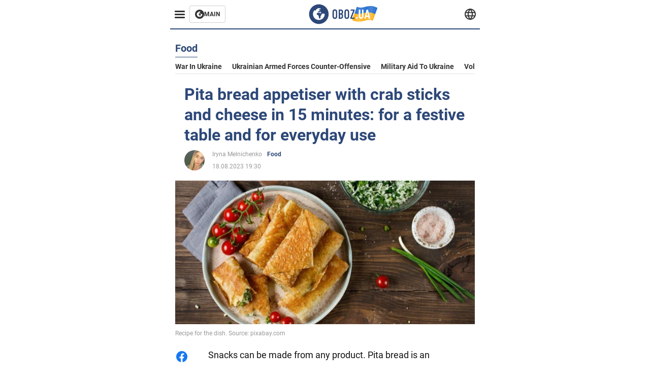

--- FILE ---
content_type: application/x-javascript; charset=utf-8
request_url: https://servicer.idealmedia.io/1314044/1?sessionId=69276eca-0eee4&sessionPage=1&sessionNumberWeek=1&sessionNumber=1&scale_metric_1=64.00&scale_metric_2=258.06&scale_metric_3=100.00&cbuster=1764191946808746123404&pvid=5c675931-cf07-44b5-9d25-faeb08df908d&implVersion=11&lct=1763554920&mp4=1&ap=1&consentStrLen=0&wlid=e7916c41-3d94-4bb9-91e0-3186bf832977&uniqId=15f5f&niet=4g&nisd=false&evt=%5B%7B%22event%22%3A1%2C%22methods%22%3A%5B1%2C2%5D%7D%2C%7B%22event%22%3A2%2C%22methods%22%3A%5B1%2C2%5D%7D%5D&pv=5&jsv=es6&dpr=1&hashCommit=cbd500eb&tfre=2104&w=590&h=358&tl=150&tlp=1,2,3&sz=191x338&szp=1,2,3&szl=1,2,3&cxurl=https%3A%2F%2Feng.obozrevatel.com%2Fsection-food%2Fnews-pita-bread-appetiser-with-crab-sticks-and-cheese-in-15-minutes-for-a-festive-table-and-for-everyday-use-18-08-2023.html&ref=&lu=https%3A%2F%2Feng.obozrevatel.com%2Fsection-food%2Fnews-pita-bread-appetiser-with-crab-sticks-and-cheese-in-15-minutes-for-a-festive-table-and-for-everyday-use-18-08-2023.html
body_size: 1504
content:
var _mgq=_mgq||[];
_mgq.push(["IdealmediaLoadGoods1314044_15f5f",[
["politicsnigeria.com","11885451","1","“May God save Nigeria”","The Former Minister Of Aviation, Femi Fani-Kayode, Has Called For God’s Intervention Over The Litany Of Security Challenges Bedevilling Nigeria","0","","","","5ZB2oNjZdz9eY0iIsk8wvOI-faoSClNYFPh2CdS5Q39G1ExbKWXZ0CTClSowcTh2JP9NESf5a0MfIieRFDqB_Kldt0JdlZKDYLbkLtP-Q-UrVcZih7DcDSWZ_Cw_8Y3g",{"i":"https://s-img.idealmedia.io/n/11885451/492x277/18x0x518x291/aHR0cDovL2ltZ2hvc3RzLmNvbS90LzIwMjUtMTEvODU2ODYyLzIyZjEzMTNiYjVhM2FhYmQ0Yjk0NmVhZmM4YzU5MTViLmpwZWc.webp?v=1764191946-5KLeDb2iES3tEeU7bGOtHFnI4FyIQIhPk1nXs0UWIEU","l":"https://clck.idealmedia.io/pnews/11885451/i/30350/pp/1/1?h=5ZB2oNjZdz9eY0iIsk8wvOI-faoSClNYFPh2CdS5Q39G1ExbKWXZ0CTClSowcTh2JP9NESf5a0MfIieRFDqB_Kldt0JdlZKDYLbkLtP-Q-UrVcZih7DcDSWZ_Cw_8Y3g&utm_campaign=english.obozrevatel.ua&utm_source=english.obozrevatel.ua&utm_medium=referral&rid=8aa03acf-cb0d-11f0-80c6-c4cbe1e3eca4&tt=Direct&att=3&afrd=32&iv=11&ct=1&gdprApplies=0&muid=paq6eWVbPfjd&st=-300&mp4=1&h2=RGCnD2pppFaSHdacZpvmninuRwMsYoBVrGKmeRCvjEgCxQVIyhFlf97PBeF6OmlMDaaOt9CWsFeXVHNGKicATw**","adc":[],"sdl":0,"dl":"","category":"Общество","dbbr":0,"bbrt":0,"type":"e","media-type":"static","clicktrackers":[],"cta":"Learn more","cdt":"","tri":"8aa0733c-cb0d-11f0-80c6-c4cbe1e3eca4","crid":"11885451"}],
["gistreel.com","11869450","1","“Joke’s On You, Ned!” – Regina Daniels Claps Back After Release","Actress Regina Daniels Celebrates Brother’s Release, Calls Out Her Estranged Husband, Ned Nwoko Publicly In Her New Video.","0","","","","5ZB2oNjZdz9eY0iIsk8wvFDmG8SqNiVXAVJ2mjdeO9qPG6-xZKmtG9AKMqoyqg0YJP9NESf5a0MfIieRFDqB_Kldt0JdlZKDYLbkLtP-Q-W3ysw22I5XIFp7B1ilzB-N",{"i":"https://s-img.idealmedia.io/n/11869450/492x277/0x0x1662x935/aHR0cDovL2ltZ2hvc3RzLmNvbS90LzIwMjUtMTEvODc3MzU3LzdmMzUyYzE0MjViNTQ2NjQ5NzU0NmU0NGZhMzVmZjE3LmpwZWc.webp?v=1764191946-8jt7B--2W33G5GSHWKXOwI-1Im6Z6HkLasAGE2cgyN8","l":"https://clck.idealmedia.io/pnews/11869450/i/30350/pp/2/1?h=5ZB2oNjZdz9eY0iIsk8wvFDmG8SqNiVXAVJ2mjdeO9qPG6-xZKmtG9AKMqoyqg0YJP9NESf5a0MfIieRFDqB_Kldt0JdlZKDYLbkLtP-Q-W3ysw22I5XIFp7B1ilzB-N&utm_campaign=english.obozrevatel.ua&utm_source=english.obozrevatel.ua&utm_medium=referral&rid=8aa03acf-cb0d-11f0-80c6-c4cbe1e3eca4&tt=Direct&att=3&afrd=32&iv=11&ct=1&gdprApplies=0&muid=paq6eWVbPfjd&st=-300&mp4=1&h2=RGCnD2pppFaSHdacZpvmninuRwMsYoBVrGKmeRCvjEgCxQVIyhFlf97PBeF6OmlMDaaOt9CWsFeXVHNGKicATw**","adc":[],"sdl":0,"dl":"","category":"Шоу-бизнес","dbbr":0,"bbrt":0,"type":"e","media-type":"static","clicktrackers":[],"cta":"Learn more","cdt":"","tri":"8aa07341-cb0d-11f0-80c6-c4cbe1e3eca4","crid":"11869450"}],
["politicsnigeria.com","11885680","1","DSS Names Suspects Linked To Owo And Okene Church Attacks","The Department Of State Services (DSS) Has Named Several Suspects It Says Are Linked To Attacks On Churches In Owo And Okene, Alongside Filing Fresh Terrorism Charges Against Seven Alleged Commanders Of The Proscribed Indigenous People Of Biafra....","0","","","","5ZB2oNjZdz9eY0iIsk8wvP_fBEQ1cEmMxargu-oaCY8GTRo8MWB2pcA-2RZQ0llvJP9NESf5a0MfIieRFDqB_Kldt0JdlZKDYLbkLtP-Q-WFXZAPxa19940TvpgfbbRx",{"i":"https://s-img.idealmedia.io/n/11885680/492x277/84x0x872x490/aHR0cDovL2ltZ2hvc3RzLmNvbS90LzIwMjUtMTEvODU2ODYyLzEyMTA0NTMzNmU3MjZkMTJmZTJjMDZlMGEzNmZiOWM3LmpwZWc.webp?v=1764191946-pQo9tz1ef8jN2kiHbqtk-9ixBAulRlUWTSRysHtw2Z8","l":"https://clck.idealmedia.io/pnews/11885680/i/30350/pp/3/1?h=5ZB2oNjZdz9eY0iIsk8wvP_fBEQ1cEmMxargu-oaCY8GTRo8MWB2pcA-2RZQ0llvJP9NESf5a0MfIieRFDqB_Kldt0JdlZKDYLbkLtP-Q-WFXZAPxa19940TvpgfbbRx&utm_campaign=english.obozrevatel.ua&utm_source=english.obozrevatel.ua&utm_medium=referral&rid=8aa03acf-cb0d-11f0-80c6-c4cbe1e3eca4&tt=Direct&att=3&afrd=32&iv=11&ct=1&gdprApplies=0&muid=paq6eWVbPfjd&st=-300&mp4=1&h2=RGCnD2pppFaSHdacZpvmninuRwMsYoBVrGKmeRCvjEgCxQVIyhFlf97PBeF6OmlMDaaOt9CWsFeXVHNGKicATw**","adc":[],"sdl":0,"dl":"","category":"Общество","dbbr":0,"bbrt":0,"type":"e","media-type":"static","clicktrackers":[],"cta":"Learn more","cdt":"","tri":"8aa07342-cb0d-11f0-80c6-c4cbe1e3eca4","crid":"11885680"}],],
{"awc":{},"dt":"desktop","ts":"","tt":"Direct","isBot":1,"h2":"RGCnD2pppFaSHdacZpvmninuRwMsYoBVrGKmeRCvjEgCxQVIyhFlf97PBeF6OmlMDaaOt9CWsFeXVHNGKicATw**","ats":0,"rid":"8aa03acf-cb0d-11f0-80c6-c4cbe1e3eca4","pvid":"5c675931-cf07-44b5-9d25-faeb08df908d","iv":11,"brid":32,"muidn":"paq6eWVbPfjd","dnt":2,"cv":2,"afrd":288,"consent":true,"adv_src_id":39175}]);
_mgqp();


--- FILE ---
content_type: image/svg+xml
request_url: https://cdn2.obozrevatel.com/img/telegram.svg
body_size: -107
content:
<svg width="24" height="24" viewBox="0 0 24 24" fill="none" xmlns="http://www.w3.org/2000/svg">
<path d="M2.20595 11.0312L21.3616 3.68995C22.2507 3.37069 23.0272 3.90553 22.7391 5.24179L22.7408 5.24014L19.4792 20.5134C19.2375 21.5962 18.5901 21.8595 17.6845 21.3494L12.7176 17.7108L10.3219 20.0049C10.057 20.2682 9.83346 20.4903 9.32021 20.4903L9.67286 15.4662L18.8782 7.20011C19.2788 6.84959 18.7888 6.65211 18.2606 7.00099L6.88477 14.12L1.98078 12.5995C0.91621 12.2638 0.893031 11.5413 2.20595 11.0312Z" fill="#0088CC"/>
</svg>
